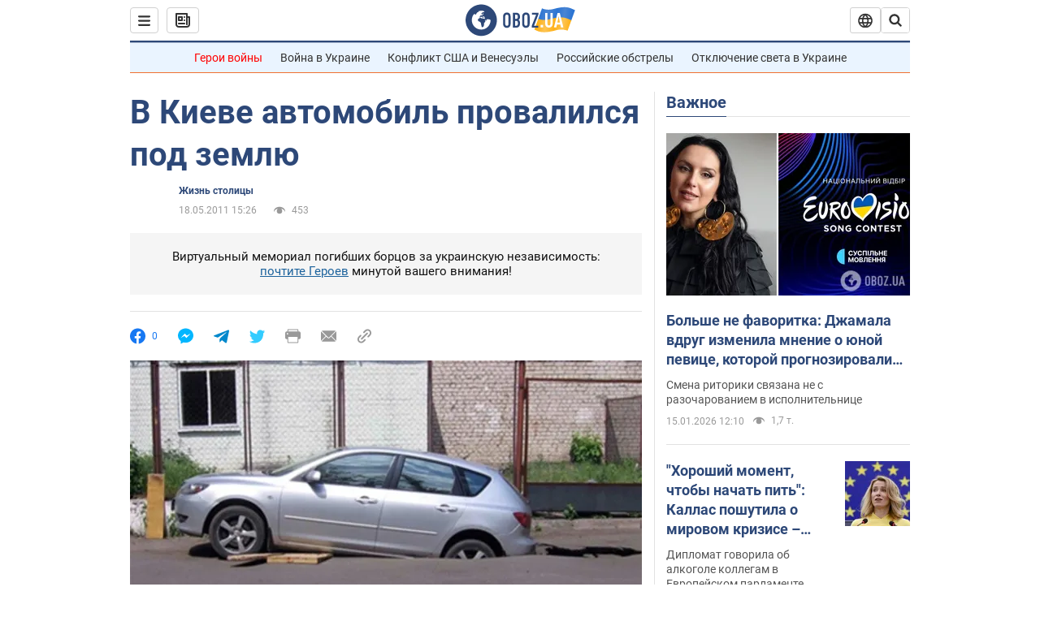

--- FILE ---
content_type: application/x-javascript; charset=utf-8
request_url: https://servicer.idealmedia.io/1418748/1?nocmp=1&sessionId=6968f02f-153ec&sessionPage=1&sessionNumberWeek=1&sessionNumber=1&cbuster=1768484911368493718159&pvid=fcf1cc32-0778-48d3-8cf2-21106c3db7c8&implVersion=11&lct=1763555100&mp4=1&ap=1&consentStrLen=0&wlid=8a0a16fd-0a06-4d12-ad20-b4609c44a73f&uniqId=15fa5&niet=4g&nisd=false&evt=%5B%7B%22event%22%3A1%2C%22methods%22%3A%5B1%2C2%5D%7D%2C%7B%22event%22%3A2%2C%22methods%22%3A%5B1%2C2%5D%7D%5D&pv=5&jsv=es6&dpr=1&hashCommit=cbd500eb&apt=2011-05-18T15%3A26%3A00&tfre=4365&scale_metric_1=64.00&scale_metric_2=256.00&scale_metric_3=100.00&w=0&h=1&tl=150&tlp=1&sz=0x1&szp=1&szl=1&cxurl=https%3A%2F%2Fnews.obozrevatel.com%2Fkiyany%2Flife%2Fv-kieve-avtomobil-provalilsya-pod-zemlyu.htm&ref=&lu=https%3A%2F%2Fnews.obozrevatel.com%2Fkiyany%2Flife%2Fv-kieve-avtomobil-provalilsya-pod-zemlyu.htm
body_size: 963
content:
var _mgq=_mgq||[];
_mgq.push(["IdealmediaLoadGoods1418748_15fa5",[
["ua.tribuna.com","11946420","1","Дружина Усика потрапила у скандал через фото","Катерина Усик – дружина українського боксера та чемпіона світу у надважкій вазі за версіями WBC/WBA/IBF у надважкій вазі Олександра Усика у новорічну ніч опублікувала серію сімейних світлин.Але користувачі мережі звернули увагу на одне фото подружжя","0","","","","mMLWA--g2uFx4dgrR6C_nTDeMvaHSjj65WlqZsIJTd80SzVyF_SAN_yRZlnvElbRJP9NESf5a0MfIieRFDqB_Kldt0JdlZKDYLbkLtP-Q-WjjZmcK_E9bKo5Fb8dUO71",{"i":"https://s-img.idealmedia.io/n/11946420/45x45/285x0x630x630/aHR0cDovL2ltZ2hvc3RzLmNvbS90LzQyNjAwMi83MjRjNWFmM2ZkYTA0YmI1MTg0ZTBjM2QxYTYzMDJmOC5qcGc.webp?v=1768484911-4glJoNy8rNV2rf0n-WaS3hNt-is1bIGlTBzEu81u4gw","l":"https://clck.idealmedia.io/pnews/11946420/i/1298901/pp/1/1?h=mMLWA--g2uFx4dgrR6C_nTDeMvaHSjj65WlqZsIJTd80SzVyF_SAN_yRZlnvElbRJP9NESf5a0MfIieRFDqB_Kldt0JdlZKDYLbkLtP-Q-WjjZmcK_E9bKo5Fb8dUO71&utm_campaign=obozrevatel.com&utm_source=obozrevatel.com&utm_medium=referral&rid=e0e66929-f218-11f0-9840-c4cbe1e3eca4&tt=Direct&att=3&afrd=296&iv=11&ct=1&gdprApplies=0&muid=q0fvt_As5pM5&st=-300&mp4=1&h2=RGCnD2pppFaSHdacZpvmnoTb7XFiyzmF87A5iRFByjsgNjusZyjGo1rMnMT1hEiOhumDt6a8mN7o5CH77ZLjIg**","adc":[],"sdl":0,"dl":"","category":"Шоу-бизнес","dbbr":0,"bbrt":0,"type":"e","media-type":"static","clicktrackers":[],"cta":"Читати далі","cdt":"","tri":"e0e67bff-f218-11f0-9840-c4cbe1e3eca4","crid":"11946420"}],],
{"awc":{},"dt":"desktop","ts":"","tt":"Direct","isBot":1,"h2":"RGCnD2pppFaSHdacZpvmnoTb7XFiyzmF87A5iRFByjsgNjusZyjGo1rMnMT1hEiOhumDt6a8mN7o5CH77ZLjIg**","ats":0,"rid":"e0e66929-f218-11f0-9840-c4cbe1e3eca4","pvid":"fcf1cc32-0778-48d3-8cf2-21106c3db7c8","iv":11,"brid":32,"muidn":"q0fvt_As5pM5","dnt":2,"cv":2,"afrd":296,"consent":true,"adv_src_id":39175}]);
_mgqp();
